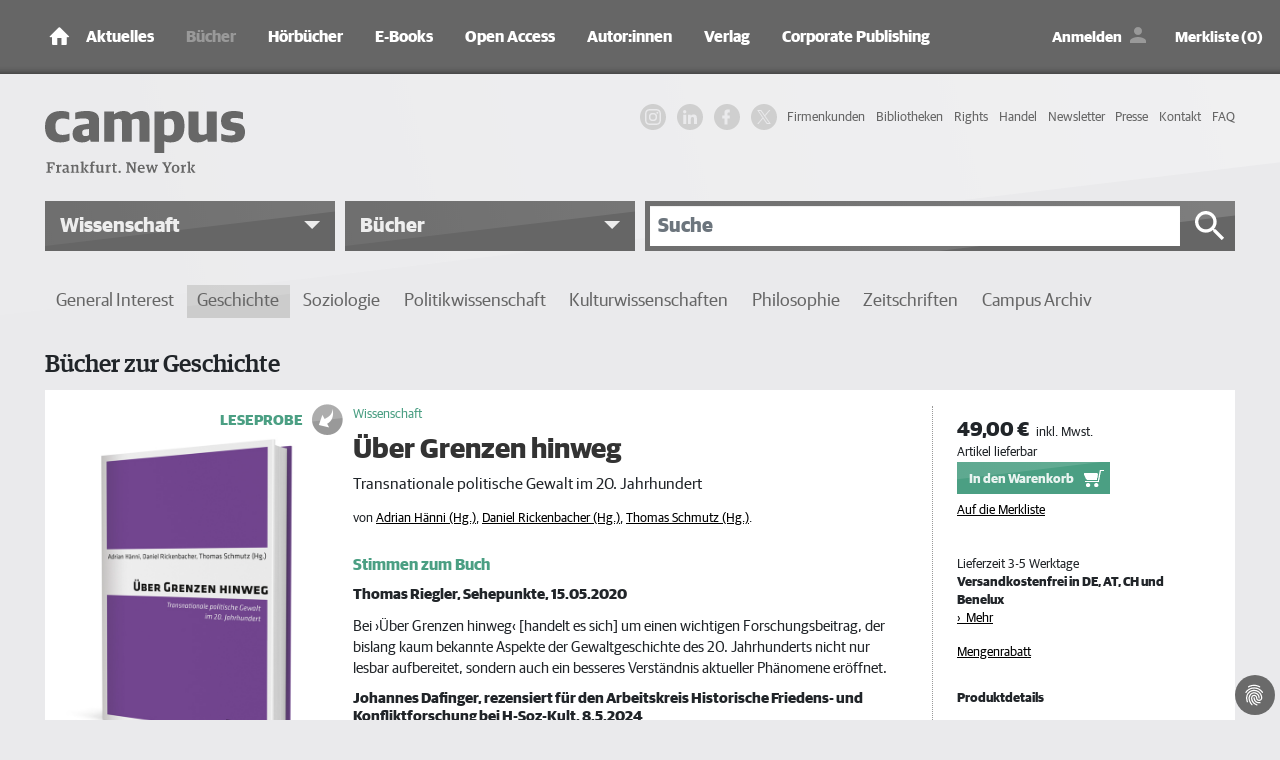

--- FILE ---
content_type: text/html; charset=utf-8
request_url: https://www.campus.de/buecher-campus-verlag/wissenschaft/geschichte/ueber_grenzen_hinweg-17185.html
body_size: 15311
content:
<!DOCTYPE html>
<html lang="de">
<head>

<meta charset="utf-8">
<!-- 
	This website is powered by TYPO3 - inspiring people to share!
	TYPO3 is a free open source Content Management Framework initially created by Kasper Skaarhoj and licensed under GNU/GPL.
	TYPO3 is copyright 1998-2026 of Kasper Skaarhoj. Extensions are copyright of their respective owners.
	Information and contribution at https://typo3.org/
-->



<title>Über Grenzen hinweg, ein Buch von Adrian Hänni, Daniel Rickenbacher, Thomas Schmutz - Campus Verlag</title>
<meta http-equiv="x-ua-compatible" content="IE=edge" />
<meta name="generator" content="TYPO3 CMS" />
<meta name="description" content="Wissenschaftliche Bücher zur Geschichte - jetzt bei Campus entdecken und bestellen." />
<meta name="viewport" content="width=device-width, initial-scale=1, shrink-to-fit=no" />
<meta name="robots" content="index, follow" />
<meta name="twitter:card" content="summary" />
<meta name="revisit-after" content="2 days" />
<meta name="mssmarttagspreventparsing" content="true" />
<meta name="imagetoolbar" content="false" />


<link rel="stylesheet" type="text/css" href="/typo3temp/assets/compressed/merged-be60e6ab3e4c278c4928d36ae190b0ab-054854d3fe614c60e193d17fd5346ed7.css?1769068157" media="all">
<link rel="stylesheet" type="text/css" href="/typo3temp/assets/compressed/merged-2f9f2f09b6bf58e97799b834dc71ea6b-c6fbd6f446ce090a1378d9f49f208f83.css?1769068157" media="print">



<script src="/typo3temp/assets/compressed/merged-f2a26c35404bd2b836e1b17315d8e387-c86077c3c2067b9f0d66a975a4fe081e.js?1769068157" type="text/javascript"></script>

<script src="/typo3temp/assets/compressed/merged-19ba9874c869a9ea43012ed9f5c59d74-69255b863a07cdea75c8a097565aec25.js?1769068157" type="text/javascript"></script>



      <link rel="apple-touch-icon" sizes="180x180" href="/typo3conf/ext/campus/Resources/Public/Vendor/saltation/gfx/favicons/apple-touch-icon.png">
      <link rel="icon" type="image/png" sizes="32x32" href="/typo3conf/ext/campus/Resources/Public/Vendor/saltation/gfx/favicons/favicon-32x32.png">
      <link rel="icon" type="image/png" sizes="16x16" href="/typo3conf/ext/campus/Resources/Public/Vendor/saltation/gfx/favicons/favicon-16x16.png">
      <link rel="manifest" href="/typo3conf/ext/campus/Resources/Public/Vendor/saltation/gfx/favicons/site.webmanifest">
      <link rel="mask-icon" href="/typo3conf/ext/campus/Resources/Public/Vendor/saltation/gfx/favicons/safari-pinned-tab.svg" color="#5BBAD5">
      <link rel="shortcut icon" href="/typo3conf/ext/campus/Resources/Public/Vendor/saltation/gfx/favicons/favicon.ico">
      <meta name="msapplication-TileColor" content="#BA2F3D">
      <meta name="msapplication-config" content="/typo3conf/ext/campus/Resources/Public/Vendor/saltation/gfx/favicons/browserconfig.xml">
      <meta name="theme-color" content="#FFFFFF">  <!-- Copyright (c) 2000-2022 etracker GmbH. All rights reserved. -->
  <!-- This material may not be reproduced, displayed, modified or distributed -->
  <!-- without the express prior written permission of the copyright holder. -->
  <!-- etracker tracklet 5.0 -->
  <script type="application/javascript">
  //var et_pagename = "";
  //var et_areas = "";
  //var et_url = "";
  //var et_target = "";
  //var et_ilevel = 0;
  //var et_tval = "";
  //var et_cust = 0;
  //var et_tonr = "";
  //var et_tsale = 0;
  //var et_basket = "";
  //var et_lpage = "";
  //var et_trig = "";
  //var et_sub = "";
  //var et_se = "";
  //var et_tag = "";
  </script>
  <script id="_etLoader" type="application/javascript" data-block-cookies="true" charset="UTF-8" data-secure-code="ZxgAw3" src="//code.etracker.com/code/e.js" async></script>
  <!-- etracker tracklet 5.0 end -->

  <!-- Google Analytics start -->
  <script data-cookiecategory="statistics" type="text/plain">
    (function(i,s,o,g,r,a,m){i['GoogleAnalyticsObject']=r;i[r]=i[r]||function(){
    (i[r].q=i[r].q||[]).push(arguments)},i[r].l=1*new Date();a=s.createElement(o),
    m=s.getElementsByTagName(o)[0];a.async=1;a.src=g;m.parentNode.insertBefore(a,m)
    })(window,document,'script','https://www.google-analytics.com/analytics.js','ga');

    ga('create', 'UA-2915110-1', 'auto');
    ga('set', 'anonymizeIp', true);
    ga('send', 'pageview');
  </script>
  <!-- Google Analytics end -->

  <!-- Facebook Pixel Code -->
  <script data-cookiecategory="marketing" type="text/plain">
    !function(f,b,e,v,n,t,s)
    {if(f.fbq)return;n=f.fbq=function(){n.callMethod?
    n.callMethod.apply(n,arguments):n.queue.push(arguments)};
    if(!f._fbq)f._fbq=n;n.push=n;n.loaded=!0;n.version='2.0';
    n.queue=[];t=b.createElement(e);t.async=!0;
    t.src=v;s=b.getElementsByTagName(e)[0];
    s.parentNode.insertBefore(t,s)}(window,document,'script',
    'https://connect.facebook.net/en_US/fbevents.js');
    fbq('init', '1996180480507317');
    fbq('track', 'PageView');
  </script>
  <!-- End Facebook Pixel Code -->

  <!-- Google Tag Manager -->
    <script data-cookiecategory="marketing" type="text/plain">(function(w,d,s,l,i){w[l]=w[l]||[];w[l].push({'gtm.start':
      new Date().getTime(),event:'gtm.js'});var f=d.getElementsByTagName(s)[0],
      j=d.createElement(s),dl=l!='dataLayer'?'&l='+l:'';j.async=true;j.src=
      'https://www.googletagmanager.com/gtm.js?id='+i+dl;f.parentNode.insertBefore(j,f);
      })(window,document,'script','dataLayer','GTM-W7T54KZ');
    </script>
  <!-- Google Tag Manager end -->

  <!-- Global site tag (gtag.js) - Google Ads: 1063732335 -->
    <script type="text/plain" data-cookiecategory="marketing" src="https://www.googletagmanager.com/gtag/js?id=AW-1063732335"></script>
    <script>
      window.dataLayer = window.dataLayer || [];
      function gtag(){
        dataLayer.push(arguments);
      }
      gtag('js', new Date());
      gtag('config', 'AW-1063732335');
    </script>
  <!-- Global site tag (gtag.js) - Google Ads: 1063732335 end -->
<meta property="og:title" content="Über Grenzen hinweg, ein Buch von Adrian Hänni, Daniel Rickenbacher, Thomas Schmutz - Campus Verlag">
<meta property="og:type" content="website">
<meta property="og:description" content="Adrian Hänni, Daniel Rickenbacher, Thomas Schmutz: Über Grenzen hinweg - Transnationale politische Gewalt im 20. Jahrhundert">
<meta property="og:url" content="https://www.campus.de/buecher-campus-verlag/wissenschaft/geschichte/ueber_grenzen_hinweg-17185.html">
<meta property="og:image" content="https://www.campus.de/uploads/tx_campus/cover_3d/9783593516455.jpg">
<meta property="og:image:secure_url" content="https://www.campus.de/uploads/tx_campus/cover_3d/9783593516455.jpg">
<meta property="og:image:width" content="600">
<meta property="og:image:alt" content="Über Grenzen hinweg">
<link rel="canonical" href="https://www.campus.de/buecher-campus-verlag/wissenschaft/geschichte/ueber_grenzen_hinweg-17185.html"/>


</head>
<body><noscript><iframe src="https://www.googletagmanager.com/ns.html?id=GTM-W7T54KZ" height="0" width="0" style="display:none;visibility:hidden"></iframe></noscript>


  <div class="outerWrap">
    
    <nav class="navbar navbar-expand-lg navbar-dark bg-dark fixed-top">
      <div class="container">
        
    <div class="navbar-header">
      <a class="navbar-brand" href="/"><img src="/typo3conf/ext/campus/Resources/Public/Vendor/saltation/gfx/ico/ico_home.png" class="img-fluid" alt="campus Logo"></a>
      <button type="button" class="navbar-toggler collapsed" data-toggle="collapse" data-target="#navbar" aria-expanded="false" aria-label="Toggle Navigation">
        <span class="navbar-toggler-icon"></span>
      </button>
    </div>
    <div id="navbar" class="navbar-collapse collapse">
      <ul class="nav navbar-nav mr-auto"><li class="nav-item dropdownx"><span class="linkWrap"><a href="/aktuelles/termine.html" title="Aktuelles | Campus Verlag®" class="nav-link">Aktuelles</a><span class="ico"></span></span><div class="dropdownx-menu"><div class="container" ><ul role="menu"><li class="nav-item"><a href="/aktuelles/termine.html" title="Termine">Termine</a></li><li class="nav-item"><a href="/aktuelles/online-magazin.html" title="Online-Magazin">Online-Magazin</a></li><li class="nav-item collapsemenu"><a href="/podcast/campus-beats.html" title="Podcast">Podcast</a><span class="ico collapsed" data-toggle="collapse" data-target="#n682"></span><ul id="n682" class="collapse" data-parent="#navbar" role="menu"><li class="nav-item"><a href="/podcast/campus-beats.html" title="Campus Beats" class="">Campus Beats</a></li><li class="nav-item"><a href="/podcast/campus-chat-wissenschaft.html" title="Campus Chat Wissenschaft" class="">Campus Chat Wissenschaft</a></li></ul></li></ul></div></div></li><li class="nav-item dropdownx show"><span class="linkWrap"><a href="/buecher-campus-verlag.html" title="Bücher | Campus Verlag®" class="nav-link">Bücher</a><span class="ico"></span></span><div class="dropdownx-menu"><div class="container" ><ul role="menu"><li class="nav-item collapsemenu"><a href="/buecher-campus-verlag/neue-buecher.html" title="Neue Bücher">Neue Bücher</a><span class="ico collapsed" data-toggle="collapse" data-target="#n140"></span><ul id="n140" class="collapse" data-parent="#navbar" role="menu"><li class="nav-item"><a href="/buecher-campus-verlag/neue-buecher/wirtschaft-und-gesellschaft.html" title="Wirtschaft und Gesellschaft" class="">Wirtschaft und Gesellschaft</a></li><li class="nav-item"><a href="/buecher-campus-verlag/neue-buecher/business.html" title="Business" class="">Business</a></li><li class="nav-item"><a href="/buecher-campus-verlag/neue-buecher/karriere.html" title="Karriere" class="">Karriere</a></li><li class="nav-item"><a href="/buecher-campus-verlag/neue-buecher/finanzen.html" title="Finanzen" class="">Finanzen</a></li><li class="nav-item"><a href="/buecher-campus-verlag/neue-buecher/leben.html" title="Leben" class="">Leben</a></li><li class="nav-item"><a href="/buecher-campus-verlag/neue-buecher/wissenschaft.html" title="Wissenschaft" class="">Wissenschaft</a></li></ul></li><li class="nav-item collapsemenu"><a href="/buecher-campus-verlag/wirtschaft-gesellschaft.html" title="Wirtschaft &amp; Gesellschaft">Wirtschaft & Gesellschaft</a><span class="ico collapsed" data-toggle="collapse" data-target="#n134"></span><ul id="n134" class="collapse" data-parent="#navbar" role="menu"><li class="nav-item"><a href="/buecher-campus-verlag/wirtschaft-gesellschaft/wirtschaft.html" title="Wirtschaft" class="">Wirtschaft</a></li><li class="nav-item"><a href="/buecher-campus-verlag/wirtschaft-gesellschaft/gesellschaft.html" title="Gesellschaft" class="">Gesellschaft</a></li><li class="nav-item"><a href="/buecher-campus-verlag/wirtschaft-gesellschaft/politik.html" title="Politik" class="">Politik</a></li><li class="nav-item"><a href="/buecher-campus-verlag/wirtschaft-gesellschaft/wissen.html" title="Wissen" class="">Wissen</a></li></ul></li><li class="nav-item collapsemenu"><a href="/buecher-campus-verlag/business.html" title="Business">Business</a><span class="ico collapsed" data-toggle="collapse" data-target="#n135"></span><ul id="n135" class="collapse" data-parent="#navbar" role="menu"><li class="nav-item"><a href="/buecher-campus-verlag/business/management-unternehmensfuehrung.html" title="Management &amp; Unternehmensführung" class="">Management & Unternehmensführung</a></li><li class="nav-item"><a href="/buecher-campus-verlag/business/strategie.html" title="Strategie" class="">Strategie</a></li><li class="nav-item"><a href="/buecher-campus-verlag/business/personalmanagement.html" title="Personalmanagement" class="">Personalmanagement</a></li><li class="nav-item"><a href="/buecher-campus-verlag/business/fuehrung.html" title="Führung" class="">Führung</a></li><li class="nav-item"><a href="/buecher-campus-verlag/business/marketing-verkauf.html" title="Marketing &amp; Verkauf" class="">Marketing & Verkauf</a></li><li class="nav-item"><a href="/buecher-campus-verlag/business/osterwalder.html" title="Osterwalder" class="">Osterwalder</a></li></ul></li><li class="nav-item collapsemenu"><a href="/buecher-campus-verlag/karriere.html" title="Karriere">Karriere</a><span class="ico collapsed" data-toggle="collapse" data-target="#n136"></span><ul id="n136" class="collapse" data-parent="#navbar" role="menu"><li class="nav-item"><a href="/buecher-campus-verlag/karriere/beruf-erfolg.html" title="Beruf &amp; Erfolg" class="">Beruf & Erfolg</a></li><li class="nav-item"><a href="/buecher-campus-verlag/karriere/bewerbung.html" title="Bewerbung" class="">Bewerbung</a></li><li class="nav-item"><a href="/buecher-campus-verlag/karriere/berufswahl.html" title="Berufswahl" class="">Berufswahl</a></li><li class="nav-item"><a href="/buecher-campus-verlag/karriere/studium.html" title="Studium" class="">Studium</a></li></ul></li><li class="nav-item collapsemenu"><a href="/buecher-campus-verlag/finanzen.html" title="Finanzen">Finanzen</a><span class="ico collapsed" data-toggle="collapse" data-target="#n137"></span><ul id="n137" class="collapse" data-parent="#navbar" role="menu"><li class="nav-item"><a href="/buecher-campus-verlag/finanzen/geld-/-bank-/-boerse.html" title="Geld / Bank / Börse" class="">Geld / Bank / Börse</a></li></ul></li><li class="nav-item collapsemenu"><a href="/buecher-campus-verlag/leben.html" title="Leben">Leben</a><span class="ico collapsed" data-toggle="collapse" data-target="#n138"></span><ul id="n138" class="collapse" data-parent="#navbar" role="menu"><li class="nav-item"><a href="/buecher-campus-verlag/leben.html" title="Besser Leben" class="">Besser Leben</a></li><li class="nav-item"><a href="/buecher-campus-verlag/leben/simplify-die-erfolgsreihe.html" title="»simplify« – Die Erfolgsreihe" class="">»simplify« – Die Erfolgsreihe</a></li></ul></li><li class="nav-item collapsemenu show"><a href="/buecher-campus-verlag/wissenschaft.html" title="Wissenschaft">Wissenschaft</a><span class="ico" data-toggle="collapse" data-target="#n139"></span><ul id="n139" class="collapse" data-parent="#navbar" role="menu"><li class="nav-item"><a href="/buecher-campus-verlag/wissenschaft/general-interest.html" title="General Interest" class="">General Interest</a></li><li class="nav-item"><a href="/buecher-campus-verlag/wissenschaft/geschichte.html" title="Geschichte" class="">Geschichte</a></li><li class="nav-item"><a href="/buecher-campus-verlag/wissenschaft/soziologie.html" title="Soziologie" class="">Soziologie</a></li><li class="nav-item"><a href="/buecher-campus-verlag/wissenschaft/politikwissenschaft.html" title="Politikwissenschaft" class="">Politikwissenschaft</a></li><li class="nav-item"><a href="/buecher-campus-verlag/wissenschaft/kulturwissenschaften.html" title="Kulturwissenschaften" class="">Kulturwissenschaften</a></li><li class="nav-item"><a href="/buecher-campus-verlag/wissenschaft/philosophie.html" title="Philosophie" class="">Philosophie</a></li><li class="nav-item"><a href="/buecher-campus-verlag/wissenschaft/zeitschriften.html" title="Zeitschriften" class="">Zeitschriften</a></li><li class="nav-item"><a href="/buecher-campus-verlag/wissenschaft/campus-archiv.html" title="Campus Archiv" class="">Campus Archiv</a></li></ul></li></ul></div></div></li><li class="nav-item dropdownx"><span class="linkWrap"><a href="/hoerbuecher.html" title="Hörbücher" class="nav-link">Hörbücher</a><span class="ico"></span></span><div class="dropdownx-menu"><div class="container" ><ul role="menu"><li class="nav-item"><a href="/hoerbuecher/wirtschaft-gesellschaft.html" title="Wirtschaft &amp; Gesellschaft">Wirtschaft & Gesellschaft</a></li><li class="nav-item"><a href="/hoerbuecher/business.html" title="Business">Business</a></li><li class="nav-item"><a href="/hoerbuecher/karriere.html" title="Karriere">Karriere</a></li><li class="nav-item"><a href="/hoerbuecher/leben.html" title="Leben">Leben</a></li></ul></div></div></li><li class="nav-item dropdownx"><span class="linkWrap"><a href="/e-books.html" title="E-Books" class="nav-link">E-Books</a><span class="ico"></span></span><div class="dropdownx-menu"><div class="container" ><ul role="menu"><li class="nav-item collapsemenu"><a href="/e-books/neue-e-books.html" title="Neue E-Books">Neue E-Books</a><span class="ico collapsed" data-toggle="collapse" data-target="#n447"></span><ul id="n447" class="collapse" data-parent="#navbar" role="menu"><li class="nav-item"><a href="/e-books/neue-e-books/wirtschaft-gesellschaft.html" title="Wirtschaft &amp; Gesellschaft" class="">Wirtschaft & Gesellschaft</a></li><li class="nav-item"><a href="/e-books/neue-e-books/business.html" title="Business" class="">Business</a></li><li class="nav-item"><a href="/e-books/neue-e-books/finanzen.html" title="Finanzen" class="">Finanzen</a></li><li class="nav-item"><a href="/e-books/neue-e-books/karriere.html" title="Karriere" class="">Karriere</a></li><li class="nav-item"><a href="/e-books/neue-e-books/leben.html" title="Leben" class="">Leben</a></li><li class="nav-item"><a href="/e-books/neue-e-books/wissenschaft.html" title="Wissenschaft" class="">Wissenschaft</a></li></ul></li><li class="nav-item collapsemenu"><a href="/e-books/wirtschaft-gesellschaft.html" title="Wirtschaft &amp; Gesellschaft">Wirtschaft & Gesellschaft</a><span class="ico collapsed" data-toggle="collapse" data-target="#n144"></span><ul id="n144" class="collapse" data-parent="#navbar" role="menu"><li class="nav-item"><a href="/e-books/wirtschaft-gesellschaft/wirtschaft.html" title="Wirtschaft" class="">Wirtschaft</a></li><li class="nav-item"><a href="/e-books/wirtschaft-gesellschaft/politik.html" title="Politik" class="">Politik</a></li><li class="nav-item"><a href="/e-books/wirtschaft-gesellschaft/gesellschaft.html" title="Gesellschaft" class="">Gesellschaft</a></li><li class="nav-item"><a href="/e-books/wirtschaft-gesellschaft/wissen.html" title="Wissen" class="">Wissen</a></li><li class="nav-item"><a href="/e-books/wirtschaft-gesellschaft/keynotes.html" title="Keynotes" class="">Keynotes</a></li><li class="nav-item"><a href="/e-books/wirtschaft-gesellschaft/kaleidoskop.html" title="Kaleidoskop" class="">Kaleidoskop</a></li></ul></li><li class="nav-item collapsemenu"><a href="/e-books/business.html" title="Business">Business</a><span class="ico collapsed" data-toggle="collapse" data-target="#n145"></span><ul id="n145" class="collapse" data-parent="#navbar" role="menu"><li class="nav-item"><a href="/e-books/business/management-unternehmensfuehrung.html" title="Management &amp; Unternehmensführung" class="">Management & Unternehmensführung</a></li><li class="nav-item"><a href="/e-books/business/strategie.html" title="Strategie" class="">Strategie</a></li><li class="nav-item"><a href="/e-books/business/personalmanagement.html" title="Personalmanagement" class="">Personalmanagement</a></li><li class="nav-item"><a href="/e-books/business/fuehrung.html" title="Führung" class="">Führung</a></li><li class="nav-item"><a href="/e-books/business/marketing-verkauf.html" title="Marketing &amp; Verkauf" class="">Marketing & Verkauf</a></li></ul></li><li class="nav-item collapsemenu"><a href="/e-books/karriere.html" title="Karriere">Karriere</a><span class="ico collapsed" data-toggle="collapse" data-target="#n146"></span><ul id="n146" class="collapse" data-parent="#navbar" role="menu"><li class="nav-item"><a href="/e-books/karriere/beruf-erfolg.html" title="Beruf &amp; Erfolg" class="">Beruf & Erfolg</a></li><li class="nav-item"><a href="/e-books/karriere/bewerbung.html" title="Bewerbung" class="">Bewerbung</a></li><li class="nav-item"><a href="/e-books/karriere/berufswahl.html" title="Berufswahl" class="">Berufswahl</a></li><li class="nav-item"><a href="/e-books/karriere/studium.html" title="Studium" class="">Studium</a></li></ul></li><li class="nav-item collapsemenu"><a href="/e-books/finanzen.html" title="Finanzen">Finanzen</a><span class="ico collapsed" data-toggle="collapse" data-target="#n147"></span><ul id="n147" class="collapse" data-parent="#navbar" role="menu"><li class="nav-item"><a href="/e-books/finanzen/geld-/-bank-/-boerse.html" title="Geld / Bank / Börse" class="">Geld / Bank / Börse</a></li></ul></li><li class="nav-item"><a href="/e-books/leben.html" title="Leben">Leben</a></li><li class="nav-item collapsemenu"><a href="/e-books/wissenschaft.html" title="Wissenschaft">Wissenschaft</a><span class="ico collapsed" data-toggle="collapse" data-target="#n149"></span><ul id="n149" class="collapse" data-parent="#navbar" role="menu"><li class="nav-item"><a href="/e-books/wissenschaft/general-interest.html" title="General Interest" class="">General Interest</a></li><li class="nav-item"><a href="/e-books/wissenschaft/geschichte.html" title="Geschichte" class="">Geschichte</a></li><li class="nav-item"><a href="/e-books/wissenschaft/soziologie.html" title="Soziologie" class="">Soziologie</a></li><li class="nav-item"><a href="/e-books/wissenschaft/politikwissenschaft.html" title="Politikwissenschaft" class="">Politikwissenschaft</a></li><li class="nav-item"><a href="/e-books/wissenschaft/kulturwissenschaft.html" title="Kulturwissenschaft" class="">Kulturwissenschaft</a></li><li class="nav-item"><a href="/e-books/wissenschaft/philosophie.html" title="Philosophie" class="">Philosophie</a></li></ul></li></ul></div></div></li><li class="nav-item dropdownx"><span class="linkWrap"><a href="/open-access/open-access-bei-campus.html" title="Open Access" class="nav-link">Open Access</a><span class="ico"></span></span><div class="dropdownx-menu"><div class="container" ><ul role="menu"><li class="nav-item"><a href="/open-access/open-access-bei-campus.html" title="Open Access bei Campus">Open Access bei Campus</a></li><li class="nav-item"><a href="/open-access/wissenschaft.html" title="Publikationen in der Wissenschaft">Publikationen in der Wissenschaft</a></li><li class="nav-item"><a href="/open-access/business.html" title="Publikationen im Business">Publikationen im Business</a></li></ul></div></div></li><li class="nav-item dropdownx"><span class="linkWrap"><a href="/autoren/autoreninformation.html" title="Autor:innen" class="nav-link">Autor:innen</a><span class="ico"></span></span><div class="dropdownx-menu"><div class="container" ><ul role="menu"><li class="nav-item"><a href="/autoren/autoreninformation.html" title="Informationen für Autor:innen">Informationen für Autor:innen</a></li><li class="nav-item"><a href="/autoren/autoren-a-z.html" title="Autor:innen von A-Z">Autor:innen von A-Z</a></li></ul></div></div></li><li class="nav-item dropdownx"><span class="linkWrap"><a href="/verlag/wir-ueber-uns.html" title="Verlag" class="nav-link">Verlag</a><span class="ico"></span></span><div class="dropdownx-menu"><div class="container" ><ul role="menu"><li class="nav-item"><a href="/verlag/wir-ueber-uns.html" title="Wir über uns">Wir über uns</a></li><li class="nav-item"><a href="/verlag/ansprechpartner.html" title="Ansprechpartner:innen">Ansprechpartner:innen</a></li><li class="nav-item"><a href="/verlag/jobs.html" title="Jobs">Jobs</a></li><li class="nav-item"><a href="/verlag/anfahrt.html" title="Anfahrt">Anfahrt</a></li><li class="nav-item"><a href="/kontakt.html" title="Kontakt">Kontakt</a></li></ul></div></div></li><li class="nav-item"><a href="/corporate-publishing.html" title="Corporate Publishing" class="nav-link">Corporate Publishing</a></li></ul>
      <ul class="navUser clearfix">
  
      <li class="linkLoginWrap">
        <a class="linkLogin" href="/login.html">Anmelden</a>
      </li>
    
  <li>
    <a class="linkBookmark" href="/merkliste.html">Merkliste (0)</a>
  </li>
  <li class="linkCartMobileWrap">
    <a class="linkCart" href="/warenkorb.html">Warenkorb</a>
  </li>
  <li class="linkCartWrap">
    <span class="btn btn-cart">
      


    <a data-carturl="/warenkorb.html">
      <span class="cart-item-amount">0</span>
      <span class="cart-item-icon"></span>
    </a>
  



    </span>
  </li>
</ul>

      

  <nav class="navHeaderMetaWrap" >
    <ul class="navHeaderMeta navHeaderMeta1stLevel clearfix">
      
  
    
        <li class="">
          <a href="/firmenkundenangebot.html" title="Firmenkunden">
            <span>Firmenkunden</span>
          </a>
          
        </li>
      
  
    
        <li class="">
          <a href="/bibliotheken.html" title="Bibliotheken">
            <span>Bibliotheken</span>
          </a>
          
        </li>
      
  
    
        <li class="">
          <a href="/rights/foreign-rights.html" title="Rights">
            <span>Rights</span>
          </a>
          
        </li>
      
  
    
        <li class="">
          <a href="/handel.html" title="Handel">
            <span>Handel</span>
          </a>
          
        </li>
      
  
    
        <li class="">
          <a href="/newsletter-anmeldung.html" title="Newsletter">
            <span>Newsletter</span>
          </a>
          
        </li>
      
  
    
        <li class="">
          <a href="/presse/service.html" title="Presse">
            <span>Presse</span>
          </a>
          
        </li>
      
  
    
        <li class="">
          <a href="/kontakt.html" title="Kontakt">
            <span>Kontakt</span>
          </a>
          
        </li>
      
  
    
        <li class="">
          <a href="/faq.html" title="FAQ">
            <span>FAQ</span>
          </a>
          
        </li>
      
  

    </ul>
  </nav>





    </div>
  
      </div>
    </nav>
    <header>
      <div class="container">
        <div class="row">
          <div class="col-md-4">
            <div class="campusLogo">
              <a href="/">
                <img class="img-fluid" alt="campus - Frankfurt. New York" src="/typo3conf/ext/campus/Resources/Public/Vendor/saltation/gfx/logo.svg" width="732" height="227" />
              </a>
            </div>
          </div>
          <div class="col-md-8">
            <div class="d-none d-lg-block">
              

  <nav class="navHeaderMetaWrap" >
    <ul class="navHeaderMeta navHeaderMeta1stLevel clearfix">
      
  
    
        <li class="">
          <a href="/firmenkundenangebot.html" title="Firmenkunden">
            <span>Firmenkunden</span>
          </a>
          
        </li>
      
  
    
        <li class="">
          <a href="/bibliotheken.html" title="Bibliotheken">
            <span>Bibliotheken</span>
          </a>
          
        </li>
      
  
    
        <li class="">
          <a href="/rights/foreign-rights.html" title="Rights">
            <span>Rights</span>
          </a>
          
        </li>
      
  
    
        <li class="">
          <a href="/handel.html" title="Handel">
            <span>Handel</span>
          </a>
          
        </li>
      
  
    
        <li class="">
          <a href="/newsletter-anmeldung.html" title="Newsletter">
            <span>Newsletter</span>
          </a>
          
        </li>
      
  
    
        <li class="">
          <a href="/presse/service.html" title="Presse">
            <span>Presse</span>
          </a>
          
        </li>
      
  
    
        <li class="">
          <a href="/kontakt.html" title="Kontakt">
            <span>Kontakt</span>
          </a>
          
        </li>
      
  
    
        <li class="">
          <a href="/faq.html" title="FAQ">
            <span>FAQ</span>
          </a>
          
        </li>
      
  

    </ul>
  </nav>





              <ul class="navSocial clearfix">
                <li>
                  <a href="https://www.instagram.com/campusverlag/" class="ig" target="_blank" rel="noopener noreferrer">
                    <svg width="36" height="36" viewBox="0 0 36 36" xmlns="http://www.w3.org/2000/svg">
                      <title>IG Logo</title>
                      <g fill="currentColor" fill-rule="evenodd">
                        <path d="M18 0c-4.889 0-5.501.02-7.421.108C8.663.196 7.354.5 6.209.945a8.823 8.823 0 0 0-3.188 2.076A8.83 8.83 0 0 0 .945 6.209C.5 7.354.195 8.663.108 10.58.021 12.499 0 13.11 0 18s.02 5.501.108 7.421c.088 1.916.392 3.225.837 4.37a8.823 8.823 0 0 0 2.076 3.188c1 1 2.005 1.616 3.188 2.076 1.145.445 2.454.75 4.37.837 1.92.087 2.532.108 7.421.108s5.501-.02 7.421-.108c1.916-.088 3.225-.392 4.37-.837a8.824 8.824 0 0 0 3.188-2.076c1-1 1.616-2.005 2.076-3.188.445-1.145.75-2.454.837-4.37.087-1.92.108-2.532.108-7.421s-.02-5.501-.108-7.421c-.088-1.916-.392-3.225-.837-4.37a8.824 8.824 0 0 0-2.076-3.188A8.83 8.83 0 0 0 29.791.945C28.646.5 27.337.195 25.42.108 23.501.021 22.89 0 18 0zm0 3.243c4.806 0 5.376.019 7.274.105 1.755.08 2.708.373 3.342.62.84.326 1.44.717 2.07 1.346.63.63 1.02 1.23 1.346 2.07.247.634.54 1.587.62 3.342.086 1.898.105 2.468.105 7.274s-.019 5.376-.105 7.274c-.08 1.755-.373 2.708-.62 3.342a5.576 5.576 0 0 1-1.346 2.07c-.63.63-1.23 1.02-2.07 1.346-.634.247-1.587.54-3.342.62-1.898.086-2.467.105-7.274.105s-5.376-.019-7.274-.105c-1.755-.08-2.708-.373-3.342-.62a5.576 5.576 0 0 1-2.07-1.346 5.577 5.577 0 0 1-1.346-2.07c-.247-.634-.54-1.587-.62-3.342-.086-1.898-.105-2.468-.105-7.274s.019-5.376.105-7.274c.08-1.755.373-2.708.62-3.342.326-.84.717-1.44 1.346-2.07.63-.63 1.23-1.02 2.07-1.346.634-.247 1.587-.54 3.342-.62 1.898-.086 2.468-.105 7.274-.105z"/>
                        <path d="M18 24.006a6.006 6.006 0 1 1 0-12.012 6.006 6.006 0 0 1 0 12.012zm0-15.258a9.252 9.252 0 1 0 0 18.504 9.252 9.252 0 0 0 0-18.504zm11.944-.168a2.187 2.187 0 1 1-4.374 0 2.187 2.187 0 0 1 4.374 0"/>
                      </g>
                    </svg>
                  </a>
                </li>
                <li>
                  <a href="https://de.linkedin.com/company/campus-verlag" class="in" target="_blank" rel="noopener noreferrer">
                    <svg width="28" height="24" viewBox="0 0 256 256" xmlns="http://www.w3.org/2000/svg" xmlns:xlink="http://www.w3.org/1999/xlink" version="1.1" xml:space="preserve">
                      <title>IN Logo</title>
                      <g style="stroke: none; stroke-width: 0; stroke-dasharray: none; stroke-linecap: butt; stroke-linejoin: miter; stroke-miterlimit: 10; fill: none; fill-rule: nonzero; opacity: 1;" transform="translate(1.4065934065934016 1.4065934065934016) scale(2.81 2.81)">
                        <path fill="currentColor" d="M 1.48 29.91 h 18.657 v 60.01 H 1.48 V 29.91 z M 10.809 0.08 c 5.963 0 10.809 4.846 10.809 10.819 c 0 5.967 -4.846 10.813 -10.809 10.813 C 4.832 21.712 0 16.866 0 10.899 C 0 4.926 4.832 0.08 10.809 0.08" style="stroke: none; stroke-width: 1; stroke-dasharray: none; stroke-linecap: butt; stroke-linejoin: miter; stroke-miterlimit: 10; fill-rule: nonzero; opacity: 1;" transform=" matrix(1 0 0 1 0 0) " stroke-linecap="round"></path>
                        <path fill="currentColor" d="M 31.835 29.91 h 17.89 v 8.206 h 0.255 c 2.49 -4.72 8.576 -9.692 17.647 -9.692 C 86.514 28.424 90 40.849 90 57.007 V 89.92 H 71.357 V 60.737 c 0 -6.961 -0.121 -15.912 -9.692 -15.912 c -9.706 0 -11.187 7.587 -11.187 15.412 V 89.92 H 31.835 V 29.91 z" style="stroke: none; stroke-width: 1; stroke-dasharray: none; stroke-linecap: butt; stroke-linejoin: miter; stroke-miterlimit: 10; fill-rule: nonzero; opacity: 1;" transform=" matrix(1 0 0 1 0 0) " stroke-linecap="round"></path>
                      </g>
                    </svg>
                  </a>
                </li>
                <li>
                  <a href="https://www.facebook.com/campusverlag" class="fb" target="_blank" rel="noopener noreferrer">
                    <svg width="24" height="24" viewBox="0 0 24 24" xmlns="http://www.w3.org/2000/svg">
                      <title>FB Logo</title>
                      <path fill="currentColor" d="M17,2V2H17V6H15C14.31,6 14,6.81 14,7.5V10H14L17,10V14H14V22H10V14H7V10H10V6A4,4 0 0,1 14,2H17Z"></path>
                    </svg>
                  </a>
                </li>
                <li>
                  <a href="https://x.com/Campusverlag" class="x" target="_blank" rel="noopener noreferrer">
                    <svg width="24" height="24" viewBox="0 0 1200 1227" xmlns="http://www.w3.org/2000/svg">
                      <title>X Logo</title>
                      <path fill="currentColor" d="M714.163 519.284L1160.89 0H1055.03L667.137 450.887L357.328 0H0L468.492 681.821L0 1226.37H105.866L515.491 750.218L842.672 1226.37H1200L714.137 519.284H714.163ZM569.165 687.828L521.697 619.934L144.011 79.6944H306.615L611.412 515.685L658.88 583.579L1055.08 1150.3H892.476L569.165 687.854V687.828Z"></path>
                    </svg>
                  </a>
                </li>
              </ul>
            </div>
          </div>
        </div>

        <div class="row searchbar">
          <div class="col-12 col-sm-6 col-lg-3 searchBarThemes">
  <select class="selectpicker options dropdown-navigation" aria-label="Thema">
    
      <option data-url="/buecher-campus-verlag.html" selected="selected">
        Alle Inhalte
      </option>
    
      <option data-url="/buecher-campus-verlag/wirtschaft-gesellschaft.html" >
        Wirtschaft und Gesellschaft
      </option>
    
      <option data-url="/buecher-campus-verlag/business.html" >
        Business
      </option>
    
      <option data-url="/buecher-campus-verlag/karriere.html" >
        Karriere
      </option>
    
      <option data-url="/buecher-campus-verlag/finanzen.html" >
        Finanzen
      </option>
    
      <option data-url="/buecher-campus-verlag/leben.html" >
        Leben
      </option>
    
      <option data-url="/buecher-campus-verlag/wissenschaft.html" selected="selected">
        Wissenschaft
      </option>
    
  </select>
</div>

<div class="col-12 col-sm-6 col-lg-3 searchBarMedia">
  <select class="selectpicker options dropdown-navigation" aria-label="Medientyp">
    
      <option data-url="/index.html" >
        Alle Medien
      </option>
    
      <option data-url="/buecher-campus-verlag/wissenschaft.html" selected="selected">
        Bücher
      </option>
    
      <option data-url="/e-books/wissenschaft.html" >
        E-Books
      </option>
    
      <option data-url="/aktuelles/termine.html" >
        Termine
      </option>
    
      <option data-url="/aktuelles/online-magazin.html" >
        Online-Magazin
      </option>
    
  </select>
</div>

<script type="text/javascript">
  jQuery(document).ready(function() {
    jQuery('.dropdown-navigation').bind('change', function() {
      // For some reason this event is sometimes fired twice, with
      // :selected not matching anything, so don't redirect in that case
      if (jQuery(this).children(':selected').data('url') !== undefined) {
        location.href = jQuery(this).children(':selected').data('url');
      }
    });
  });
</script>

          <div class="col-12 col-lg-6 searchfieldWrap">
  
  <form role="search" autocomplete="off" class="form-search" action="/search.html" method="post">
<div>
<input type="hidden" name="search[__referrer][@extension]" value="Campus" />
<input type="hidden" name="search[__referrer][@vendor]" value="Saltation" />
<input type="hidden" name="search[__referrer][@controller]" value="Search" />
<input type="hidden" name="search[__referrer][@action]" value="form" />
<input type="hidden" name="search[__referrer][arguments]" value="YTowOnt9cf3486730cee98f950635ed5f5d60112c76f842d" />
<input type="hidden" name="search[__referrer][@request]" value="a:4:{s:10:&quot;@extension&quot;;s:6:&quot;Campus&quot;;s:11:&quot;@controller&quot;;s:6:&quot;Search&quot;;s:7:&quot;@action&quot;;s:4:&quot;form&quot;;s:7:&quot;@vendor&quot;;s:9:&quot;Saltation&quot;;}59d0d57fd8464144099eab99851c64f92262be04" />
<input type="hidden" name="search[__trustedProperties]" value="a:1:{s:11:&quot;searchTerms&quot;;i:1;}0023a3b82ee081f5bdc1c2eadb4d9a6e45eaa0c0" />
</div>

    <div class="input-append">
      <div class="inputWrap">
        <input aria-label="Suche" placeholder="Suche" class="form-control typeahead" type="text" name="search[searchTerms]" />
      </div>
      <button class="btn btn-magnifier pull-right" type="submit" aria-label="Suche starten"></button>
    </div>
  </form>

</div>

        </div>

        
  

  

  

  


      </div>
    </header>
  
    
    
    

  <nav class="navContentWrap container" >
    <ul class="navContent navContent1stLevel clearfix">
      
  
    
        <li class="">
          <a href="/buecher-campus-verlag/wissenschaft/general-interest.html" title="General Interest">
            <span>General Interest</span>
          </a>
          
        </li>
      
  
    
        <li class="active">
          <a href="/buecher-campus-verlag/wissenschaft/geschichte.html" title="Geschichte">
            <span>Geschichte</span>
          </a>
          
        </li>
      
  
    
        <li class="">
          <a href="/buecher-campus-verlag/wissenschaft/soziologie.html" title="Soziologie">
            <span>Soziologie</span>
          </a>
          
        </li>
      
  
    
        <li class="">
          <a href="/buecher-campus-verlag/wissenschaft/politikwissenschaft.html" title="Politikwissenschaft">
            <span>Politikwissenschaft</span>
          </a>
          
        </li>
      
  
    
        <li class="">
          <a href="/buecher-campus-verlag/wissenschaft/kulturwissenschaften.html" title="Kulturwissenschaften">
            <span>Kulturwissenschaften</span>
          </a>
          
        </li>
      
  
    
        <li class="">
          <a href="/buecher-campus-verlag/wissenschaft/philosophie.html" title="Philosophie">
            <span>Philosophie</span>
          </a>
          
        </li>
      
  
    
        <li class="">
          <a href="/buecher-campus-verlag/wissenschaft/zeitschriften.html" title="Zeitschriften">
            <span>Zeitschriften</span>
          </a>
          
        </li>
      
  
    
        <li class="">
          <a href="/buecher-campus-verlag/wissenschaft/campus-archiv.html" title="Campus Archiv">
            <span>Campus Archiv</span>
          </a>
          
        </li>
      
  

    </ul>
  </nav>





  
    <div class="contentWrapOuter clearfix">
      <div class="contentWrap contentLayoutDefaultWrap">
        

  
      
          <section>
            <div class="container containerDefault">
              <div class="">
                
      



      
          

  <div class="row row-1column-100">
    <div class="col-md-12">
      
        
<div id="c559" class="frame frame-default frame-type-list frame-layout-0"><header><h1 class="">
        Bücher zur Geschichte
      </h1></header><article class="product-detail catWissenschaft catWissenschaftFilter"><div class="product-inner-wrap row"><div class="col-lg-3 media-image"><h4 class="d-lg-none media-category catWissenschaft">
        Wissenschaft
      </h4><div class="product-image imageWrap"><a class="productImageLink" href="#" onclick="window.open('https://www.bic-media.com/widget?isbn=9783593516455', 'Leseprobe', 'toolbar=yes,scrollbars=yes,resizable=yes,top=200,left=200,width=1000,height=700')" title="Über Grenzen hinweg - Leseprobe" ><span class="h5 liveBookHeader">Leseprobe
    <img class="liveBookIcon bookLiveBook" alt="zur Leseprobe" src="/typo3conf/ext/campus/Resources/Public/Icons/icoArrowLookInto.png" width="31" height="31" /></span><img class="img-fluid image3dCover" alt="Über Grenzen hinweg" src="/uploads/tx_campus/cover_3d/9783593516455.jpg" width="600" height="750" /></a></div><div class="media-content d-lg-none"><div class="bookProductDetailHeader"><h1 class="media-heading"><a class="bookProductTitle" href="/buecher-campus-verlag/wissenschaft/ueber_grenzen_hinweg-17185.html">
        Über Grenzen hinweg
      </a></h1><h2 class="media-subtitle">
      Transnationale politische Gewalt im 20. Jahrhundert
    </h2><div class="authorAndTranslatorWrap"><h3 class="bookProductAuthor">
            von 


  <a class="contributorLinkWrap" href="/autoren/autoren-a-z/adrian_haenni-8392.html">
    Adrian Hänni (Hg.)</a>,

  <a class="contributorLinkWrap" href="/autoren/autoren-a-z/daniel_rickenbacher-8393.html">
    Daniel Rickenbacher (Hg.)</a>,

  <a class="contributorLinkWrap" href="/autoren/autoren-a-z/thomas_schmutz-8394.html">
    Thomas Schmutz (Hg.)</a>. 




          </h3></div><div class="d-lg-none"><div class="socialMediaButtons clearfix"><div class="socialMediaHeaderWrap"><img class="iconBgCategory socialMediaHeaderIcon" alt="teilen" src="/typo3temp/assets/_processed_/b/b/csm_icoShare_bf2b06357c.png" width="32" height="32" /><span class="socialMediaHeaderTitle">teilen</span></div><div data-title="Campus Verlag - Über Grenzen hinweg, EAN 9783593516455" data-mail-url="mailto:" data-mail-subject="Das könnte dich interessieren!" data-mail-body="Meine Empfehlung aus dem Campus-Verlag: https://www.campus.de/buecher-campus-verlag/wissenschaft/geschichte/ueber_grenzen_hinweg-17185.html" data-url="https://www.campus.de/buecher-campus-verlag/wissenschaft/geschichte/ueber_grenzen_hinweg-17185.html" class="shariff" data-services="[&quot;linkedin&quot;,&quot;facebook&quot;,&quot;twitter&quot;,&quot;mail&quot;,&quot;whatsapp&quot;]" data-lang="de"></div></div></div></div></div><div class="sideInformations d-none d-lg-block"><div class="socialMediaButtons clearfix"><div class="socialMediaHeaderWrap"><img class="iconBgCategory socialMediaHeaderIcon" alt="teilen" src="/typo3temp/assets/_processed_/b/b/csm_icoShare_bf2b06357c.png" width="32" height="32" /><span class="socialMediaHeaderTitle">teilen</span></div><div data-title="Campus Verlag - Über Grenzen hinweg, EAN 9783593516455" data-mail-url="mailto:" data-mail-subject="Das könnte dich interessieren!" data-mail-body="Meine Empfehlung aus dem Campus-Verlag: https://www.campus.de/buecher-campus-verlag/wissenschaft/geschichte/ueber_grenzen_hinweg-17185.html" data-url="https://www.campus.de/buecher-campus-verlag/wissenschaft/geschichte/ueber_grenzen_hinweg-17185.html" class="shariff" data-services="[&quot;linkedin&quot;,&quot;facebook&quot;,&quot;twitter&quot;,&quot;mail&quot;,&quot;whatsapp&quot;]" data-lang="de"></div></div></div></div><div class="col-lg-6 media-content"><div class="media-content-inner-wrap"><div class="d-none d-lg-block"><h4 class="media-category catWissenschaft">
            Wissenschaft
          </h4><div class="bookProductDetailHeader"><h1 class="media-heading"><a class="bookProductTitle" href="/buecher-campus-verlag/wissenschaft/ueber_grenzen_hinweg-17185.html">
        Über Grenzen hinweg
      </a></h1><h2 class="media-subtitle">
      Transnationale politische Gewalt im 20. Jahrhundert
    </h2><div class="authorAndTranslatorWrap"><h3 class="bookProductAuthor">
            von 


  <a class="contributorLinkWrap" href="/autoren/autoren-a-z/adrian_haenni-8392.html">
    Adrian Hänni (Hg.)</a>,

  <a class="contributorLinkWrap" href="/autoren/autoren-a-z/daniel_rickenbacher-8393.html">
    Daniel Rickenbacher (Hg.)</a>,

  <a class="contributorLinkWrap" href="/autoren/autoren-a-z/thomas_schmutz-8394.html">
    Thomas Schmutz (Hg.)</a>. 




          </h3></div><div class="d-lg-none"><div class="socialMediaButtons clearfix"><div class="socialMediaHeaderWrap"><img class="iconBgCategory socialMediaHeaderIcon" alt="teilen" src="/typo3temp/assets/_processed_/b/b/csm_icoShare_bf2b06357c.png" width="32" height="32" /><span class="socialMediaHeaderTitle">teilen</span></div><div data-title="Campus Verlag - Über Grenzen hinweg, EAN 9783593516455" data-mail-url="mailto:" data-mail-subject="Das könnte dich interessieren!" data-mail-body="Meine Empfehlung aus dem Campus-Verlag: https://www.campus.de/buecher-campus-verlag/wissenschaft/geschichte/ueber_grenzen_hinweg-17185.html" data-url="https://www.campus.de/buecher-campus-verlag/wissenschaft/geschichte/ueber_grenzen_hinweg-17185.html" class="shariff" data-services="[&quot;linkedin&quot;,&quot;facebook&quot;,&quot;twitter&quot;,&quot;mail&quot;,&quot;whatsapp&quot;]" data-lang="de"></div></div></div></div></div><div class="pressCommentsWrap"><h5 class="pressCommentsHeading">
              Stimmen zum Buch
            </h5><h6 class="pressCommentSource">
                  Thomas Riegler, Sehepunkte, 15.05.2020
                </h6><div class="pressCommentText">
                  Bei ›Über Grenzen hinweg‹ [handelt es sich] um einen wichtigen Forschungsbeitrag, der bislang kaum bekannte Aspekte der Gewaltgeschichte des 20. Jahrhunderts nicht nur lesbar aufbereitet, sondern auch ein besseres Verständnis aktueller Phänomene eröffnet.
                </div><h6 class="pressCommentSource">
                  Johannes Dafinger, rezensiert für den Arbeitskreis Historische Friedens- und Konfliktforschung bei H-Soz-Kult, 8.5.2024
                </h6><div class="pressCommentText">
                  Die Fallbeispiele beleuchten viele Facetten transnationaler politischer Gewalt im 20. Jahrhundert. [...] Aber viele der informativen und aufschlussreichen Beiträge zeigen, wie groß die Forschungslücken noch sind. Um sie zu schließen, braucht es aus den Quellen gearbeitete empirische Studien, wie sie dieser Band enthält.
                </div><div class="accordionTitle"><a class="productDetailAccordion" href="#" data-toggle="collapse" data-target="#collapsePressMaterials">
                  &rsaquo; weitere Stimmen
                </a></div></div><div class="bookProductShortTextWrapper"><h5 class="bookProductShortTextHeadline">
              
                Über das Buch
              
            </h5><div class="bookProductShortText"><p>Terroristische Netzwerke operieren global, »foreign fighters« schließen sich dem »Islamischen Staat« an und kehren teilweise wieder in ihre westlichen Ursprungsländer zurück. Anhand von Fallstudien aus der Geschichte des 20. Jahrhunderts bietet dieses Buch eine theoriegestützte Annäherung an das Phänomen grenzüberschreitender politischer Gewalt, wobei es erstmals überhaupt den Aspekt der Transnationalität selbst ins Zentrum rückt. Was sind die Ursachen und Triebkräfte von Transnationalisierungsprozessen? Wie beeinflusst Transnationalität die Akteure, Formen und Ausübung von politischer Gewalt? Und mit welchen Methoden können Historiker transnationale Strukturen und Prozesse untersuchen?</p></div></div><div class="additionalInformationWrap"><div id="collapsePressMaterials" class="collapse" data-parent=".additionalInformationWrap"><div class="pressMaterialsWrap"><h5>Presse</h5><div class="bookPressMaterialWrap"><ul><li><a href="/uploads/tx_campus/cover_plain/9783593516455.jpg" title="Über Grenzen hinweg" target="_blank">&rsaquo;&nbsp;Cover, reprofähig</a></li><li><a href="/uploads/tx_campus/cover_3d_300dpi/9783593516455.3D.jpg" title="Über Grenzen hinweg" target="_blank">&rsaquo;&nbsp;3D-Cover, reprofähig</a></li><li>&rsaquo;&nbsp;Rezensionsexemplar</li></ul></div></div><div class="pressCommentsWrap"><h5>Stimmen zum Buch</h5><h6 class="pressCommentSource">
    Thomas Riegler, Sehepunkte, 15.05.2020
  </h6><p class="pressCommentText">
    Bei ›Über Grenzen hinweg‹ [handelt es sich] um einen wichtigen Forschungsbeitrag, der bislang kaum bekannte Aspekte der Gewaltgeschichte des 20. Jahrhunderts nicht nur lesbar aufbereitet, sondern auch ein besseres Verständnis aktueller Phänomene eröffnet.
  </p><h6 class="pressCommentSource">
    Johannes Dafinger, rezensiert für den Arbeitskreis Historische Friedens- und Konfliktforschung bei H-Soz-Kult, 8.5.2024
  </h6><p class="pressCommentText">
    Die Fallbeispiele beleuchten viele Facetten transnationaler politischer Gewalt im 20. Jahrhundert. [...] Aber viele der informativen und aufschlussreichen Beiträge zeigen, wie groß die Forschungslücken noch sind. Um sie zu schließen, braucht es aus den Quellen gearbeitete empirische Studien, wie sie dieser Band enthält.
  </p></div><div class="additionalInfoCloseWrap"><a class="additionalInfoClose" data-toggle="collapse" data-target="#collapsePressMaterials" href="#"><img class="additionalInfoCloseBtn" alt="Schließen" src="/typo3conf/ext/campus/Resources/Public/Icons/icoCloseAdditionalMaterials.png" width="32" height="32" /></a></div></div><div id="collapseAdditionalInfo" class="collapse" data-parent=".additionalInformationWrap"><h5>Zusatzmaterialien</h5><div class="additionalInfoCloseWrap"><a class="additionalInfoClose" data-toggle="collapse" data-target="#collapseAdditionalInfo" href="#"><img class="additionalInfoCloseBtn" alt="Schließen" src="/typo3conf/ext/campus/Resources/Public/Icons/icoCloseAdditionalMaterials.png" width="32" height="32" /></a></div></div></div></div></div><div class="col-lg-3 sideCartInformationWrap"><div class="row"><div class="col-6 col-sm-7 col-lg-12"><div class="media-meta"><div class="media-action"><div class="price">
            49,00 €
            <span>inkl. Mwst.</span></div><div class="stock">
  
      Artikel lieferbar
    
</div><a class="btn btn-cart cart " id="cartadd-17185" title="In den Warenkorb" rel="nofollow"
               data-productuid="17185" data-producttitle="Über Grenzen hinweg"><span class="cart-item-text">
      
  
  
    In den Warenkorb
  
  

    </span><span class="cart-item-icon"></span></a><br /><a class="bookmarkLink" rel="nofollow" href="/merkliste.html?tx_saltshop_bookmark%5Baction%5D=addProduct&amp;tx_saltshop_bookmark%5Bcontroller%5D=Bookmark&amp;tx_saltshop_bookmark%5Bproduct%5D=17185">
    Auf die Merkliste
  </a><div class="deliveryTimeWrap">
            
                Lieferzeit 3-5 Werktage
              
          </div><div class="deliveryCostDetailsWrap"><strong>Versandkostenfrei in DE, AT, CH und Benelux</strong><br /><a target="_blank" href="/agb.html#c2063">&rsaquo;&nbsp;&nbsp;Mehr</a></div><div class="quantityDiscountWrap"><a target="_blank" href="/mengenpreise.html">
                Mengenrabatt
              </a></div><div class="bibliographicInformations"><p><strong>Produktdetails</strong></p><p class="noLink">
            Hardcover gebunden<br />
            Erscheinungstermin: 13.04.2022<br />
            ISBN 9783593516455
          </p><p>
            
              371 Seiten
            
            
          </p></div></div></div></div><div class="col-6 col-sm-5 col-lg-12"><div class="media-meta"><div class="media-action"><div class="relatedBookProducts"><a class="linkHasIcoWrap" href="/buecher-campus-verlag/wissenschaft/ueber_grenzen_hinweg-17280.html"><span class="icoEBook"></span><span class="linkText">Zum E-Book</span></a></div><div class="accordionTitle"><a class="linkHasIcoWrap productDetailAccordion" data-toggle="collapse" data-target="#collapsePressMaterials" href="#"><span class="icoPress"></span><span class="linkText">Presse</span></a></div></div></div></div></div></div></div></article><!-- script for twitter --><script type="text/plain" data-cookiecategory="marketing">!function(d,s,id){
    var js,fjs=d.getElementsByTagName(s)[0],p=/^http:/.test(d.location)?'http':'https';
    if(!d.getElementById(id)){js=d.createElement(s);
      js.id=id;js.src=p+'://platform.twitter.com/widgets.js';
      fjs.parentNode.insertBefore(js,fjs);
    }
  }
  (document, 'script', 'twitter-wjs');</script><!-- script for facebook --><div id="fb-root"></div><script type="text/plain" data-cookiecategory="marketing">(function(d, s, id) {
    var js, fjs = d.getElementsByTagName(s)[0];
    if (d.getElementById(id)) return;
    js = d.createElement(s); js.id = id;
    js.src = "//connect.facebook.net/en_US/all.js#xfbml=1";
    fjs.parentNode.insertBefore(js, fjs);
  }(document, 'script', 'facebook-jssdk'));</script><h2 class="furtherElements">
  Das könnte Sie auch interessieren:
</h2><div class="row isotope news-list-view furtherElements"><div class="col-12"><div class="isotope-item frame frame-layout-1103"><div class="boxed frame-100"><div class="single-book catFinanzen catFinanzenFilter mediatypeBook" data-uid="17976"><div class="media-content"><h4 class="media-category">
      
          Finanzen
        
    </h4><a class="product-image image3dCover" href="/buecher-campus-verlag/finanzen/souveraen_investieren_fuer_einsteiger-17976.html"><img class="img-fluid" alt="Souverän investieren für Einsteiger" src="/typo3temp/assets/_processed_/f/5/csm_9783593518688_eff0e1e843.jpg" width="440" height="575" /></a><div class="bookProductAuthor"><a class="contributorLinkWrap" href="/autoren/autoren-a-z/gerd_kommer-8711.html">
    Gerd Kommer</a>. 




    </div><div class="bookProductTitle">
      Souverän investieren für Einsteiger
    </div></div><div class="media-meta"><div class="bookProductBinding">
      kartoniert
      
    </div><div class="mediaActionWrap"><div class="stock">
  
      Artikel lieferbar
    
</div><div class="priceCartButtonWrap"><div class="price">
  22,00 €
  <span>inkl. Mwst.</span></div><a class="btn btn-cart cart " id="cartadd-17976" title="In den Warenkorb" rel="nofollow"
               data-productuid="17976" data-producttitle="Souverän investieren für Einsteiger"><span class="cart-item-icon"></span></a></div></div></div></div></div></div><div class="isotope-item frame frame-layout-1103"><div class="boxed frame-100"><div class="single-book catWissenschaft catWissenschaftFilter mediatypeBook" data-uid="18874"><div class="media-content"><h4 class="media-category">
      
          Wissenschaft
        
    </h4><a class="product-image image3dCover" href="/buecher-campus-verlag/wissenschaft/nachhaltigkeit_im_soziozaen-18874.html"><img class="img-fluid" alt="Nachhaltigkeit im Soziozän" src="/typo3temp/assets/_processed_/d/4/csm_9783593513744_f713170bed.jpg" width="440" height="553" /></a><div class="bookProductAuthor"><a class="contributorLinkWrap" href="/autoren/autoren-a-z/roland_a_roemhildt-9691.html">
    Roland A. Römhildt</a>. 




    </div><div class="bookProductTitle">
      Nachhaltigkeit im Soziozän
    </div></div><div class="media-meta"><div class="bookProductBinding">
      kartoniert
      
    </div><div class="mediaActionWrap"><div class="stock">
  
      Artikel lieferbar
    
</div><div class="priceCartButtonWrap"><div class="price">
  45,00 €
  <span>inkl. Mwst.</span></div><a class="btn btn-cart cart " id="cartadd-18874" title="In den Warenkorb" rel="nofollow"
               data-productuid="18874" data-producttitle="Nachhaltigkeit im Soziozän"><span class="cart-item-icon"></span></a></div></div></div></div></div></div><div class="isotope-item frame frame-layout-1103"><div class="boxed frame-100"><div class="single-book catWissenschaft catWissenschaftFilter mediatypeBook" data-uid="14845"><div class="media-content"><h4 class="media-category">
      
          Wissenschaft
        
    </h4><a class="product-image image3dCover" href="/buecher-campus-verlag/wissenschaft/unruhig_bleiben-14845.html"><img class="img-fluid" alt="Unruhig bleiben" src="/uploads/tx_campus/cover_3d/9783593508283.jpg" width="1172" height="1407" /></a><div class="bookProductAuthor"><a class="contributorLinkWrap" href="/autoren/autoren-a-z/donna_j_haraway-8207.html">
    Donna J. Haraway</a>. 




    </div><div class="bookProductTitle">
      Unruhig bleiben
    </div></div><div class="media-meta"><div class="bookProductBinding">
      Hardcover gebunden
      
    </div><div class="mediaActionWrap"><div class="stock">
  
      Artikel lieferbar
    
</div><div class="priceCartButtonWrap"><div class="price">
  36,00 €
  <span>inkl. Mwst.</span></div><a class="btn btn-cart cart " id="cartadd-14845" title="In den Warenkorb" rel="nofollow"
               data-productuid="14845" data-producttitle="Unruhig bleiben"><span class="cart-item-icon"></span></a></div></div></div></div></div></div><div class="isotope-item frame frame-layout-1103"><div class="boxed frame-100"><div class="single-book catWissenschaft catWissenschaftFilter mediatypeBook" data-uid="18922"><div class="media-content"><h4 class="media-category">
      
          Wissenschaft
        
    </h4><a class="product-image image3dCover" href="/buecher-campus-verlag/wissenschaft/a_future_for_the_european_patchwork-18922.html"><img class="img-fluid" alt="A Future for the European Patchwork" src="/typo3temp/assets/_processed_/0/c/csm_9783593522159_a38bc81d70.jpg" width="440" height="553" /></a><div class="bookProductAuthor"><a class="contributorLinkWrap" href="/autoren/autoren-a-z/detlef_briesen-1905.html">
    Detlef Briesen (Hg.)</a>,

  <a class="contributorLinkWrap" href="/autoren/autoren-a-z/wendelin_strubelt-4973.html">
    Wendelin Strubelt (Hg.)</a>. 




    </div><div class="bookProductTitle">
      A Future for the European Patchwork
    </div></div><div class="media-meta"><div class="bookProductBinding">
      kartoniert
      
    </div><div class="mediaActionWrap"><div class="stock">
  
      Artikel lieferbar
    
</div><div class="priceCartButtonWrap"><div class="price">
  56,00 €
  <span>inkl. Mwst.</span></div><a class="btn btn-cart cart " id="cartadd-18922" title="In den Warenkorb" rel="nofollow"
               data-productuid="18922" data-producttitle="A Future for the European Patchwork"><span class="cart-item-icon"></span></a></div></div></div></div></div></div><div class="isotope-item frame frame-layout-1103"><div class="boxed frame-100"><div class="single-book catWissenschaft catWissenschaftFilter mediatypeBook" data-uid="18455"><div class="media-content"><h4 class="media-category">
      
          Wissenschaft
        
    </h4><a class="product-image image3dCover" href="/buecher-campus-verlag/wissenschaft/geschlechtergerecht_gestalten-18455.html"><img class="img-fluid" alt="Geschlechtergerecht gestalten" src="/typo3temp/assets/_processed_/1/3/csm_9783593519746_a6e5e49ad1.jpg" width="440" height="553" /></a><div class="bookProductAuthor"><a class="contributorLinkWrap" href="/autoren/autoren-a-z/silke_bothfeld-1655.html">
    Silke Bothfeld (Hg.)</a>,

  <a class="contributorLinkWrap" href="/autoren/autoren-a-z/christian_hohendanner-9448.html">
    Christian Hohendanner (Hg.)</a>,

  <a class="contributorLinkWrap" href="/autoren/autoren-a-z/petra_schuett-9449.html">
    Petra Schütt (Hg.)</a>,

  <a class="contributorLinkWrap" href="/autoren/autoren-a-z/aysel_yollu_tok-9447.html">
    Aysel Yollu-Tok (Hg.)</a>. 




    </div><div class="bookProductTitle">
      Geschlechtergerecht gestalten
    </div></div><div class="media-meta"><div class="bookProductBinding">
      kartoniert
      
    </div><div class="mediaActionWrap"><div class="stock">
  
      Artikel lieferbar
    
</div><div class="priceCartButtonWrap"><div class="price">
  55,00 €
  <span>inkl. Mwst.</span></div><a class="btn btn-cart cart " id="cartadd-18455" title="In den Warenkorb" rel="nofollow"
               data-productuid="18455" data-producttitle="Geschlechtergerecht gestalten"><span class="cart-item-icon"></span></a></div></div></div></div></div></div><div class="isotope-item frame frame-layout-1103"><div class="boxed frame-100"><div class="single-book catWissenschaft catWissenschaftFilter mediatypeBook" data-uid="17852"><div class="media-content"><h4 class="media-category">
      
          Wissenschaft
        
    </h4><a class="product-image image3dCover" href="/buecher-campus-verlag/wissenschaft/religion_in_der_moderne-17852.html"><img class="img-fluid" alt="Religion in der Moderne" src="/typo3temp/assets/_processed_/9/c/csm_9783593518893_f0cc3e12b2.jpg" width="440" height="541" /></a><div class="bookProductAuthor"><a class="contributorLinkWrap" href="/autoren/autoren-a-z/detlef_pollack-803.html">
    Detlef Pollack</a>,

  <a class="contributorLinkWrap" href="/autoren/autoren-a-z/gergely_rosta-4928.html">
    Gergely Rosta</a>. 




    </div><div class="bookProductTitle">
      Religion in der Moderne
    </div></div><div class="media-meta"><div class="bookProductBinding">
      Hardcover gebunden
      
    </div><div class="mediaActionWrap"><div class="stock">
  
      Artikel lieferbar
    
</div><div class="priceCartButtonWrap"><div class="price">
  49,00 €
  <span>inkl. Mwst.</span></div><a class="btn btn-cart cart " id="cartadd-17852" title="In den Warenkorb" rel="nofollow"
               data-productuid="17852" data-producttitle="Religion in der Moderne"><span class="cart-item-icon"></span></a></div></div></div></div></div></div><div class="isotope-item frame frame-layout-1103"><div class="boxed frame-100"><div class="single-book catWissenschaft catWissenschaftFilter mediatypeBook" data-uid="18690"><div class="media-content"><h4 class="media-category">
      
          Wissenschaft
        
    </h4><a class="product-image image3dCover" href="/buecher-campus-verlag/wissenschaft/das_abc_der_apokalypse-18690.html"><img class="img-fluid" alt="Das ABC der Apokalypse" src="/typo3temp/assets/_processed_/d/e/csm_9783593521305_a7ed079601.jpg" width="440" height="556" /></a><div class="bookProductAuthor"><a class="contributorLinkWrap" href="/autoren/autoren-a-z/armin_wagner-9557.html">
    Armin Wagner</a>. 




    </div><div class="bookProductTitle">
      Das ABC der Apokalypse
    </div></div><div class="media-meta"><div class="bookProductBinding">
      Hardcover gebunden
      
    </div><div class="mediaActionWrap"><div class="stock">
  
      Artikel lieferbar
    
</div><div class="priceCartButtonWrap"><div class="price">
  49,00 €
  <span>inkl. Mwst.</span></div><a class="btn btn-cart cart " id="cartadd-18690" title="In den Warenkorb" rel="nofollow"
               data-productuid="18690" data-producttitle="Das ABC der Apokalypse"><span class="cart-item-icon"></span></a></div></div></div></div></div></div><div class="isotope-item frame frame-layout-1103"><div class="boxed frame-100"><div class="single-book catFinanzen catFinanzenFilter mediatypeBook" data-uid="17986"><div class="media-content"><h4 class="media-category">
      
          Finanzen
        
    </h4><a class="product-image image3dCover" href="/buecher-campus-verlag/finanzen/mami_goes_millionaer-17986.html"><img class="img-fluid" alt="Mami goes Millionär" src="/typo3temp/assets/_processed_/a/8/csm_9783593518831_59f18e0bd3.jpg" width="440" height="571" /></a><div class="bookProductAuthor"><a class="contributorLinkWrap" href="/autoren/autoren-a-z/carmen_mayer-9582.html">
    Carmen Mayer</a>. 




    </div><div class="bookProductTitle">
      Mami goes Millionär
    </div></div><div class="media-meta"><div class="bookProductBinding">
      kartoniert
      
    </div><div class="mediaActionWrap"><div class="stock">
  
      Artikel lieferbar
    
</div><div class="priceCartButtonWrap"><div class="price">
  25,00 €
  <span>inkl. Mwst.</span></div><a class="btn btn-cart cart " id="cartadd-17986" title="In den Warenkorb" rel="nofollow"
               data-productuid="17986" data-producttitle="Mami goes Millionär"><span class="cart-item-icon"></span></a></div></div></div></div></div></div><div class="isotope-item frame frame-layout-1103"><div class="boxed frame-100"><div class="single-book catWissenschaft catWissenschaftFilter mediatypeBook" data-uid="17736"><div class="media-content"><h4 class="media-category">
      
          Wissenschaft
        
    </h4><a class="product-image image3dCover" href="/buecher-campus-verlag/wissenschaft/im_zwielicht-17736.html"><img class="img-fluid" alt="Im Zwielicht" src="/typo3temp/assets/_processed_/a/f/csm_9783593517803_8c32c92838.jpg" width="440" height="544" /></a><div class="bookProductAuthor"><a class="contributorLinkWrap" href="/autoren/autoren-a-z/wolfgang_merkel-7912.html">
    Wolfgang Merkel</a>. 




    </div><div class="bookProductTitle">
      Im Zwielicht
    </div></div><div class="media-meta"><div class="bookProductBinding">
      Hardcover gebunden
      
    </div><div class="mediaActionWrap"><div class="stock">
  
      Artikel lieferbar
    
</div><div class="priceCartButtonWrap"><div class="price">
  39,00 €
  <span>inkl. Mwst.</span></div><a class="btn btn-cart cart " id="cartadd-17736" title="In den Warenkorb" rel="nofollow"
               data-productuid="17736" data-producttitle="Im Zwielicht"><span class="cart-item-icon"></span></a></div></div></div></div></div></div><div class="isotope-item frame frame-layout-1103"><div class="boxed frame-100"><div class="single-book catWissenschaft catWissenschaftFilter mediatypeBook" data-uid="18926"><div class="media-content"><h4 class="media-category">
      
          Wissenschaft
        
    </h4><a class="product-image image3dCover" href="/buecher-campus-verlag/wissenschaft/uebersetzung_neu_denken-18926.html"><img class="img-fluid" alt="Übersetzung neu denken" src="/typo3temp/assets/_processed_/c/3/csm_9783593522197_cd903bc900.jpg" width="440" height="553" /></a><div class="bookProductAuthor"><a class="contributorLinkWrap" href="/autoren/autoren-a-z/doris_bachmann_medick-9736.html">
    Doris Bachmann-Medick</a>. 




    </div><div class="bookProductTitle">
      Übersetzung neu denken
    </div></div><div class="media-meta"><div class="bookProductBinding">
      kartoniert
      
    </div><div class="mediaActionWrap"><div class="stock">
  
      Artikel lieferbar
    
</div><div class="priceCartButtonWrap"><div class="price">
  25,00 €
  <span>inkl. Mwst.</span></div><a class="btn btn-cart cart " id="cartadd-18926" title="In den Warenkorb" rel="nofollow"
               data-productuid="18926" data-producttitle="Übersetzung neu denken"><span class="cart-item-icon"></span></a></div></div></div></div></div></div><div class="isotope-item frame frame-layout-1103"><div class="boxed frame-100"><div class="single-book catWissenschaft catWissenschaftFilter mediatypeBook" data-uid="17962"><div class="media-content"><h4 class="media-category">
      
          Wissenschaft
        
    </h4><a class="product-image image3dCover" href="/buecher-campus-verlag/wissenschaft/jura_not_alone-17962.html"><img class="img-fluid" alt="Jura not alone" src="/typo3temp/assets/_processed_/e/a/csm_9783593518503_6c88685ca4.jpg" width="440" height="575" /></a><div class="bookProductAuthor"><a class="contributorLinkWrap" href="/autoren/autoren-a-z/nora_markard-9206.html">
    Nora Markard</a>,

  <a class="contributorLinkWrap" href="/autoren/autoren-a-z/ronen_steinke-9207.html">
    Ronen Steinke</a>. 




    </div><div class="bookProductTitle">
      Jura not alone
    </div></div><div class="media-meta"><div class="bookProductBinding">
      kartoniert
      
    </div><div class="mediaActionWrap"><div class="stock">
  
      Artikel lieferbar
    
</div><div class="priceCartButtonWrap"><div class="price">
  25,00 €
  <span>inkl. Mwst.</span></div><a class="btn btn-cart cart " id="cartadd-17962" title="In den Warenkorb" rel="nofollow"
               data-productuid="17962" data-producttitle="Jura not alone"><span class="cart-item-icon"></span></a></div></div></div></div></div></div><div class="isotope-item frame frame-layout-1103"><div class="boxed frame-100"><div class="single-book catWissenschaft catWissenschaftFilter mediatypeBook" data-uid="18701"><div class="media-content"><h4 class="media-category">
      
          Wissenschaft
        
    </h4><a class="product-image image3dCover" href="/buecher-campus-verlag/wissenschaft/akademische_redefreiheit_im_universitaeren_bildungsraum-18701.html"><img class="img-fluid" alt="Akademische Redefreiheit im universitären Bildungsraum" src="/typo3temp/assets/_processed_/b/5/csm_9783593521411_743a4338bc.jpg" width="440" height="553" /></a><div class="bookProductAuthor"><a class="contributorLinkWrap" href="/autoren/autoren-a-z/christiane_thompson-9570.html">
    Christiane Thompson (Hg.)</a>. 




    </div><div class="bookProductTitle">
      Akademische Redefreiheit im universitären Bildungsraum
    </div></div><div class="media-meta"><div class="bookProductBinding">
      kartoniert
      
    </div><div class="mediaActionWrap"><div class="stock">
  
      Artikel lieferbar
    
</div><div class="priceCartButtonWrap"><div class="price">
  49,00 €
  <span>inkl. Mwst.</span></div><a class="btn btn-cart cart " id="cartadd-18701" title="In den Warenkorb" rel="nofollow"
               data-productuid="18701" data-producttitle="Akademische Redefreiheit im universitären Bildungsraum"><span class="cart-item-icon"></span></a></div></div></div></div></div></div></div></div><div class="modal fade modalAddProduct" role="alertdialog" aria-hidden="true"><div class="modal-dialog modal-lg"><div class="modal-content"><div class="modal-header"><h3 class="modal-title">Zum Warenkorb hinzugefügt</h3></div><div class="modal-body">
        Das Produkt <span class="productTitle"></span> wurde zum Warenkorb hinzugefügt.

        <div class="productActions"><a class="btn btn-primary ml-auto" href="/warenkorb.html">Zum Warenkorb</a><button class="btn btn-tertiary btnClose ml-2">Weiter einkaufen</button></div></div><div class="modal-footer mt-3"><div class="relatedProducts hidden-xs"><h4 class="mb-4">Das könnte Sie auch interessieren:</h4><div class="row"><div class="col-6 col-lg-3"><div class="productBox text-centered"><div class="media-content"><a class="product-image image3dCover" href="/buecher-campus-verlag/finanzen/souveraen_investieren_fuer_einsteiger-17976.html"><img class="img-fluid" alt="Souverän investieren für Einsteiger" src="/typo3temp/assets/_processed_/f/5/csm_9783593518688_eff0e1e843.jpg" width="440" height="575" /></a></div><a class="bookProductTitle" href="/buecher-campus-verlag/finanzen/souveraen_investieren_fuer_einsteiger-17976.html">
              Souverän investieren für Einsteiger
            </a></div></div><div class="col-6 col-lg-3"><div class="productBox text-centered"><div class="media-content"><a class="product-image image3dCover" href="/buecher-campus-verlag/wissenschaft/nachhaltigkeit_im_soziozaen-18874.html"><img class="img-fluid" alt="Nachhaltigkeit im Soziozän" src="/typo3temp/assets/_processed_/d/4/csm_9783593513744_f713170bed.jpg" width="440" height="553" /></a></div><a class="bookProductTitle" href="/buecher-campus-verlag/wissenschaft/nachhaltigkeit_im_soziozaen-18874.html">
              Nachhaltigkeit im Soziozän
            </a></div></div><div class="col-6 col-lg-3"><div class="productBox text-centered"><div class="media-content"><a class="product-image image3dCover" href="/buecher-campus-verlag/wissenschaft/unruhig_bleiben-14845.html"><img class="img-fluid" alt="Unruhig bleiben" src="/uploads/tx_campus/cover_3d/9783593508283.jpg" width="1172" height="1407" /></a></div><a class="bookProductTitle" href="/buecher-campus-verlag/wissenschaft/unruhig_bleiben-14845.html">
              Unruhig bleiben
            </a></div></div><div class="col-6 col-lg-3"><div class="productBox text-centered"><div class="media-content"><a class="product-image image3dCover" href="/buecher-campus-verlag/wissenschaft/a_future_for_the_european_patchwork-18922.html"><img class="img-fluid" alt="A Future for the European Patchwork" src="/typo3temp/assets/_processed_/0/c/csm_9783593522159_a38bc81d70.jpg" width="440" height="553" /></a></div><a class="bookProductTitle" href="/buecher-campus-verlag/wissenschaft/a_future_for_the_european_patchwork-18922.html">
              A Future for the European Patchwork
            </a></div></div></div></div></div></div></div></div></div>


      
    </div>
  </div>



        
  
              </div>
            </div>
          </section>
        
    


      </div>
    </div>
  
    
    <button class="cookieSettingsBtn" data-cc="c-settings" aria-label="Cookie-Einstellungen">
  <img src="/typo3conf/ext/campus/Resources/Public/Vendor/saltation/gfx/ico/fingerprint-icon.svg" width="24" height="24" alt="" />
  <span class="textHover">Cookie-Einstellungen</span>
</button>

    <footer>
      <div class="navPathWrap">
        <div class="container">
          

  <div aria-labelledby="navPath" role="navigation">
    <ul class="navPath clearfix">
      
        
            <li class="">
              
                  <a href="/buecher-campus-verlag.html" title="Bücher">
                    <span>Bücher</span>
                  </a>
                
            </li>
          
      
        
            <li class="">
              
                  <a href="/buecher-campus-verlag/wissenschaft.html" title="Wissenschaft">
                    <span>Wissenschaft</span>
                  </a>
                
            </li>
          
      
        
            <li class="active">
              
                  <span>Geschichte</span>
                
            </li>
          
      
      
    </ul>
  </div>




        </div>
      </diV>
      <div class="footerContentWrap">
        <div class="container">
          <div class="row">
            <div class="col-lg-9">
              

  <nav class="navFooterWrap" >
    <ul class="navFooter navFooter1stLevel">
      <li>
        <a>
          <span>Die campus-Garantie</span>
        </a>
        <ul class="navFooter navFooter2ndLevel checkmarkList">
          <li><p><a href="/versandkosten.html">Kostenloser Versand nach D, A, CH, Benelux</a></p></li>
          <li><p><span>14-tägiges Rückgaberecht</span></p></li>
          <li><p><span>Kostenfreie Rücksendung in Deutschland</span></p></li>
          <li><p><a href="/sichere-bezahlung.html">Bezahlung gegen Rechnung, Paypal oder Kreditkarte</a></p></li>
          <li><p><a href="/datenschutz/datenschutzerklaerung.html">Ihre Daten sind sicher</a></p></li>
          <li class="logos">
            <img class="img-fluid" title="Visa/MasterCard" alt="Visa/MasterCard-Logo" src="/fileadmin/_processed_/f/a/csm_visamastercard_logo_f915317e3d.png" width="75" height="24" />
            <img class="img-fluid" title="paypal" alt="paypal-Logo" src="/fileadmin/_processed_/5/1/csm_paypal_logo_3bde833432.jpg" width="70" height="24" />
          </li>
        </ul>
      </li>
      
  
    
        <li class="active">
          <a href="/buecher-campus-verlag.html" title="Bücher">
            <span>Bücher</span>
          </a>
          
            <ul class="navFooter navFooter2ndLevel">
              
  
    
        <li class="">
          <a href="/buecher-campus-verlag/neue-buecher.html" title="Neue Bücher">
            <span>Neue Bücher</span>
          </a>
          
        </li>
      
  
    
        <li class="">
          <a href="/buecher-campus-verlag/wirtschaft-gesellschaft.html" title="Wirtschaft &amp; Gesellschaft">
            <span>Wirtschaft &amp; Gesellschaft</span>
          </a>
          
        </li>
      
  
    
        <li class="">
          <a href="/buecher-campus-verlag/business.html" title="Business">
            <span>Business</span>
          </a>
          
        </li>
      
  
    
        <li class="">
          <a href="/buecher-campus-verlag/karriere.html" title="Karriere">
            <span>Karriere</span>
          </a>
          
        </li>
      
  
    
        <li class="">
          <a href="/buecher-campus-verlag/finanzen.html" title="Finanzen">
            <span>Finanzen</span>
          </a>
          
        </li>
      
  
    
        <li class="">
          <a href="/buecher-campus-verlag/leben.html" title="Leben">
            <span>Leben</span>
          </a>
          
        </li>
      
  
    
        <li class="active">
          <a href="/buecher-campus-verlag/wissenschaft.html" title="Wissenschaft">
            <span>Wissenschaft</span>
          </a>
          
        </li>
      
  

            </ul>
          
        </li>
      
  
    
        <li class="">
          <a href="/e-books.html" title="E-Books">
            <span>E-Books</span>
          </a>
          
            <ul class="navFooter navFooter2ndLevel">
              
  
    
        <li class="">
          <a href="/e-books/neue-e-books.html" title="Neue E-Books">
            <span>Neue E-Books</span>
          </a>
          
        </li>
      
  
    
        <li class="">
          <a href="/e-books/wirtschaft-gesellschaft.html" title="Wirtschaft &amp; Gesellschaft">
            <span>Wirtschaft &amp; Gesellschaft</span>
          </a>
          
        </li>
      
  
    
        <li class="">
          <a href="/e-books/business.html" title="Business">
            <span>Business</span>
          </a>
          
        </li>
      
  
    
        <li class="">
          <a href="/e-books/karriere.html" title="Karriere">
            <span>Karriere</span>
          </a>
          
        </li>
      
  
    
        <li class="">
          <a href="/e-books/finanzen.html" title="Finanzen">
            <span>Finanzen</span>
          </a>
          
        </li>
      
  
    
        <li class="">
          <a href="/e-books/leben.html" title="Leben">
            <span>Leben</span>
          </a>
          
        </li>
      
  
    
        <li class="">
          <a href="/e-books/wissenschaft.html" title="Wissenschaft">
            <span>Wissenschaft</span>
          </a>
          
        </li>
      
  

            </ul>
          
        </li>
      
  
    
        <li class="">
          <a href="/autoren/autoreninformation.html" title="Autor:innen">
            <span>Autor:innen</span>
          </a>
          
            <ul class="navFooter navFooter2ndLevel">
              
  
    
        <li class="">
          <a href="/autoren/autoreninformation.html" title="Informationen für Autor:innen">
            <span>Informationen für Autor:innen</span>
          </a>
          
        </li>
      
  
    
        <li class="">
          <a href="/autoren/autoren-a-z.html" title="Autor:innen von A-Z">
            <span>Autor:innen von A-Z</span>
          </a>
          
        </li>
      
  

            </ul>
          
        </li>
      
  
    
        <li class="">
          <a href="/verlag/wir-ueber-uns.html" title="Verlag">
            <span>Verlag</span>
          </a>
          
            <ul class="navFooter navFooter2ndLevel">
              
  
    
        <li class="">
          <a href="/verlag/wir-ueber-uns.html" title="Wir über uns">
            <span>Wir über uns</span>
          </a>
          
        </li>
      
  
    
        <li class="">
          <a href="/verlag/ansprechpartner.html" title="Ansprechpartner:innen">
            <span>Ansprechpartner:innen</span>
          </a>
          
        </li>
      
  
    
        <li class="">
          <a href="/verlag/jobs.html" title="Jobs">
            <span>Jobs</span>
          </a>
          
        </li>
      
  
    
        <li class="">
          <a href="/verlag/anfahrt.html" title="Anfahrt">
            <span>Anfahrt</span>
          </a>
          
        </li>
      
  
    
        <li class="">
          <a href="/kontakt.html" title="Kontakt">
            <span>Kontakt</span>
          </a>
          
        </li>
      
  

            </ul>
          
        </li>
      
  
    
        <li class="">
          <a href="/rechtliches.html" title="Rechtliches">
            <span>Rechtliches</span>
          </a>
          
            <ul class="navFooter navFooter2ndLevel">
              
  
    
        <li class="">
          <a href="/faq.html" title="FAQ">
            <span>FAQ</span>
          </a>
          
        </li>
      
  
    
        <li class="">
          <a href="/impressum.html" title="Impressum">
            <span>Impressum</span>
          </a>
          
        </li>
      
  
    
        <li class="">
          <a href="/datenschutz/datenschutzerklaerung.html" title="Datenschutz">
            <span>Datenschutz</span>
          </a>
          
        </li>
      
  
    
        <li class="">
          <a href="/service/produktsicherheit.html" title="Produktsicherheit">
            <span>Produktsicherheit</span>
          </a>
          
        </li>
      
  
    
        <li class="">
          <a href="/barrierefreiheit.html" title="Barrierefreiheit">
            <span>Barrierefreiheit</span>
          </a>
          
        </li>
      
  
    
        <li class="">
          <a href="/service/nutzungsbedingungen.html" title="Nutzungsbedingungen">
            <span>Nutzungsbedingungen</span>
          </a>
          
        </li>
      
  
    
        <li class="">
          <a href="/agb.html" title="AGB &amp; Widerrufsbelehrung">
            <span>AGB &amp; Widerrufsbelehrung</span>
          </a>
          
        </li>
      
  
    
        <li class="">
          <a href="/service/vertrag-kuendigen.html" title="Vertrag kündigen">
            <span>Vertrag kündigen</span>
          </a>
          
        </li>
      
  
    
        <li class="">
          <a href="https://www.dhl.de/retoure/gw/rpcustomerweb/OrderEntry.action?hash=a2558afd42d421af56d5abeb00d4ae3e51fd947cb4ed61438bbafe52e973f207" target="_blank" title="Retouren">
            <span>Retouren</span>
          </a>
          
        </li>
      
  

            </ul>
          
        </li>
      
  

    </ul>
  </nav>





            </div>
            <div class="col-lg-3 footerNewsletterWrap">
              <p class="linkNewsletter"><a href="https://www.campus.de/newsletter-anmeldung.html">Zum Newsletter</a></p>
<p class="linkContact"><a class="linkInteral" href="/kontakt.html">Zum Kontaktformular</a></p>

              <a rel="noopener noreferrer" target="_blank" href="https://cert.ehi-siegel.de/webshop/Campus-Verlag_4034055?lang=deu">
                <img class="img-fluid" alt="EHI-Siegel" src="/fileadmin/_processed_/8/8/csm_ehi-logo_a53fb433ec.png" width="80" height="80" />
              </a>
            </div>
          </div>
          <div class="row">
            <div class="col-lg-12">
              





              <div class="copyright">
                &copy;&nbsp;2026&nbsp;- Beltz Verlagsgruppe
              </div>
            </div>
          </div>
        </div>
      </div>
    </footer>
  
  </div>
<script src="/typo3temp/assets/compressed/merged-507d6d4378b520b95bf31e67ce1e6ab8-616ba954fbe17b6916d64e8f5449d4ac.js?1769068157" type="text/javascript"></script>

<script src="/typo3temp/assets/compressed/merged-d4c0b95d6bfd72aff39081230f526cef-551b2d064c48981e0583daad33f30eae.js?1769068157" type="text/javascript"></script>



</body>
</html>